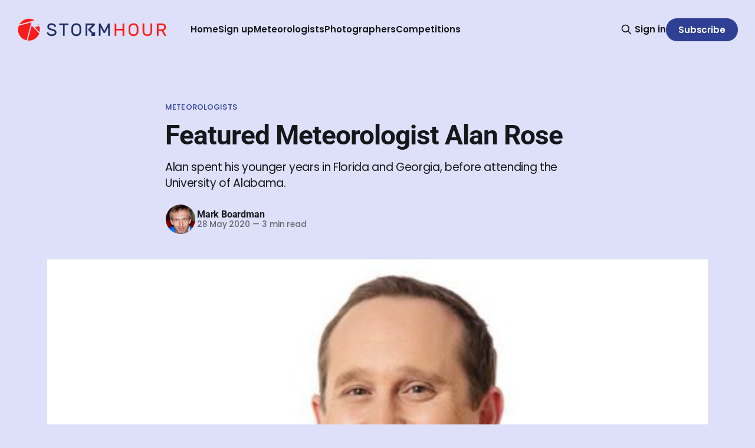

--- FILE ---
content_type: text/html; charset=utf-8
request_url: https://www.stormhour.com/featured-meteorologist-alan-rose/
body_size: 9599
content:
<!DOCTYPE html>
<html lang="en">
<head>

    <title>Featured Meteorologist Alan Rose</title>
    <meta charset="utf-8">
    <meta name="viewport" content="width=device-width, initial-scale=1.0">
    
    <link rel="preload" as="style" href="https://www.stormhour.com/assets/built/screen.css?v=ed9d95c831">
    <link rel="preload" as="script" href="https://www.stormhour.com/assets/built/source.js?v=ed9d95c831">
    
    <link rel="preload" as="font" type="font/woff2" href="https://www.stormhour.com/assets/fonts/inter-roman.woff2?v=ed9d95c831" crossorigin="anonymous">
<style>
    @font-face {
        font-family: "Inter";
        font-style: normal;
        font-weight: 100 900;
        font-display: optional;
        src: url(https://www.stormhour.com/assets/fonts/inter-roman.woff2?v=ed9d95c831) format("woff2");
        unicode-range: U+0000-00FF, U+0131, U+0152-0153, U+02BB-02BC, U+02C6, U+02DA, U+02DC, U+0304, U+0308, U+0329, U+2000-206F, U+2074, U+20AC, U+2122, U+2191, U+2193, U+2212, U+2215, U+FEFF, U+FFFD;
    }
</style>

    <link rel="stylesheet" type="text/css" href="https://www.stormhour.com/assets/built/screen.css?v=ed9d95c831">

    <style>
        :root {
            --background-color: #dde0f8
        }
    </style>

    <script>
        /* The script for calculating the color contrast has been taken from
        https://gomakethings.com/dynamically-changing-the-text-color-based-on-background-color-contrast-with-vanilla-js/ */
        var accentColor = getComputedStyle(document.documentElement).getPropertyValue('--background-color');
        accentColor = accentColor.trim().slice(1);

        if (accentColor.length === 3) {
            accentColor = accentColor[0] + accentColor[0] + accentColor[1] + accentColor[1] + accentColor[2] + accentColor[2];
        }

        var r = parseInt(accentColor.substr(0, 2), 16);
        var g = parseInt(accentColor.substr(2, 2), 16);
        var b = parseInt(accentColor.substr(4, 2), 16);
        var yiq = ((r * 299) + (g * 587) + (b * 114)) / 1000;
        var textColor = (yiq >= 128) ? 'dark' : 'light';

        document.documentElement.className = `has-${textColor}-text`;
    </script>

    <meta name="description" content="Q and A with Alan Rose Meteorologist at @KOAA. Alan spent his younger years in Florida and Georgia, before attending the University of Alabama.">
    <link rel="icon" href="https://www.stormhour.com/content/images/size/w256h256/format/jpeg/2023/02/stormhourmedia-logo-400px.jpg" type="image/jpeg">
    <link rel="canonical" href="https://www.stormhour.com/featured-meteorologist-alan-rose/">
    <meta name="referrer" content="no-referrer-when-downgrade">
    
    <meta property="og:site_name" content="StormHour">
    <meta property="og:type" content="article">
    <meta property="og:title" content="Featured Meteorologist Alan Rose - Stormhour">
    <meta property="og:description" content="Q and A with Alan Rose Meteorologist at @KOAA. Alan spent his younger years in Florida and Georgia, before attending the University of Alabama.">
    <meta property="og:url" content="https://www.stormhour.com/featured-meteorologist-alan-rose/">
    <meta property="og:image" content="https://www.stormhour.com/content/images/wp-content/uploads/2020/05/alan-rose-500px.jpg">
    <meta property="article:published_time" content="2020-05-28T07:45:21.000Z">
    <meta property="article:modified_time" content="2023-02-28T15:42:37.000Z">
    <meta property="article:tag" content="Meteorologists">
    <meta property="article:tag" content="News">
    <meta property="article:tag" content="Featured Meteorologist">
    <meta property="article:tag" content="Meteorologist">
    
    <meta property="article:publisher" content="https://www.facebook.com/stormhour">
    <meta property="article:author" content="https://www.facebook.com/stormhour">
    <meta name="twitter:card" content="summary_large_image">
    <meta name="twitter:title" content="Featured Meteorologist Alan Rose">
    <meta name="twitter:description" content="Alan spent his younger years in Florida and Georgia, before attending the University of Alabama.">
    <meta name="twitter:url" content="https://www.stormhour.com/featured-meteorologist-alan-rose/">
    <meta name="twitter:image" content="https://www.stormhour.com/content/images/wp-content/uploads/2020/05/alan-rose-500px.jpg">
    <meta name="twitter:label1" content="Written by">
    <meta name="twitter:data1" content="Mark Boardman">
    <meta name="twitter:label2" content="Filed under">
    <meta name="twitter:data2" content="Meteorologists, News, Featured Meteorologist, Meteorologist">
    <meta name="twitter:site" content="@stormhour">
    <meta name="twitter:creator" content="@stormhourmark">
    <meta property="og:image:width" content="500">
    <meta property="og:image:height" content="500">
    
    <script type="application/ld+json">
{
    "@context": "https://schema.org",
    "@type": "Article",
    "publisher": {
        "@type": "Organization",
        "name": "StormHour",
        "url": "https://www.stormhour.com/",
        "logo": {
            "@type": "ImageObject",
            "url": "https://www.stormhour.com/content/images/2024/07/Logo_480x.png"
        }
    },
    "author": {
        "@type": "Person",
        "name": "Mark Boardman",
        "image": {
            "@type": "ImageObject",
            "url": "https://www.stormhour.com/content/images/2023/02/Mark.jpg",
            "width": 400,
            "height": 400
        },
        "url": "https://www.stormhour.com/author/mark/",
        "sameAs": [
            "https://www.stormhour.com/",
            "https://www.facebook.com/stormhour",
            "https://x.com/stormhourmark",
            "https://www.threads.net/@stormhour",
            "https://bsky.app/profile/stormhour.com",
            "https://www.instagram.com/stormhour",
            "https://www.linkedin.com/in/markcb"
        ]
    },
    "headline": "Featured Meteorologist Alan Rose",
    "url": "https://www.stormhour.com/featured-meteorologist-alan-rose/",
    "datePublished": "2020-05-28T07:45:21.000Z",
    "dateModified": "2023-02-28T15:42:37.000Z",
    "image": {
        "@type": "ImageObject",
        "url": "https://www.stormhour.com/content/images/wp-content/uploads/2020/05/alan-rose-500px.jpg",
        "width": 500,
        "height": 500
    },
    "keywords": "Meteorologists, News, Featured Meteorologist, Meteorologist",
    "description": "Alan spent his younger years in Florida and Georgia, before attending the University of Alabama.",
    "mainEntityOfPage": "https://www.stormhour.com/featured-meteorologist-alan-rose/"
}
    </script>

    <meta name="generator" content="Ghost 6.12">
    <link rel="alternate" type="application/rss+xml" title="StormHour" href="https://www.stormhour.com/rss/">
    <script defer src="https://cdn.jsdelivr.net/ghost/portal@~2.56/umd/portal.min.js" data-i18n="true" data-ghost="https://www.stormhour.com/" data-key="07229611b1a87c991eca309277" data-api="https://stormhour.ghost.io/ghost/api/content/" data-locale="en" crossorigin="anonymous"></script><style id="gh-members-styles">.gh-post-upgrade-cta-content,
.gh-post-upgrade-cta {
    display: flex;
    flex-direction: column;
    align-items: center;
    font-family: -apple-system, BlinkMacSystemFont, 'Segoe UI', Roboto, Oxygen, Ubuntu, Cantarell, 'Open Sans', 'Helvetica Neue', sans-serif;
    text-align: center;
    width: 100%;
    color: #ffffff;
    font-size: 16px;
}

.gh-post-upgrade-cta-content {
    border-radius: 8px;
    padding: 40px 4vw;
}

.gh-post-upgrade-cta h2 {
    color: #ffffff;
    font-size: 28px;
    letter-spacing: -0.2px;
    margin: 0;
    padding: 0;
}

.gh-post-upgrade-cta p {
    margin: 20px 0 0;
    padding: 0;
}

.gh-post-upgrade-cta small {
    font-size: 16px;
    letter-spacing: -0.2px;
}

.gh-post-upgrade-cta a {
    color: #ffffff;
    cursor: pointer;
    font-weight: 500;
    box-shadow: none;
    text-decoration: underline;
}

.gh-post-upgrade-cta a:hover {
    color: #ffffff;
    opacity: 0.8;
    box-shadow: none;
    text-decoration: underline;
}

.gh-post-upgrade-cta a.gh-btn {
    display: block;
    background: #ffffff;
    text-decoration: none;
    margin: 28px 0 0;
    padding: 8px 18px;
    border-radius: 4px;
    font-size: 16px;
    font-weight: 600;
}

.gh-post-upgrade-cta a.gh-btn:hover {
    opacity: 0.92;
}</style><script async src="https://js.stripe.com/v3/"></script>
    <script defer src="https://cdn.jsdelivr.net/ghost/sodo-search@~1.8/umd/sodo-search.min.js" data-key="07229611b1a87c991eca309277" data-styles="https://cdn.jsdelivr.net/ghost/sodo-search@~1.8/umd/main.css" data-sodo-search="https://stormhour.ghost.io/" data-locale="en" crossorigin="anonymous"></script>
    
    <link href="https://www.stormhour.com/webmentions/receive/" rel="webmention">
    <script defer src="/public/cards.min.js?v=ed9d95c831"></script>
    <link rel="stylesheet" type="text/css" href="/public/cards.min.css?v=ed9d95c831">
    <script defer src="/public/comment-counts.min.js?v=ed9d95c831" data-ghost-comments-counts-api="https://www.stormhour.com/members/api/comments/counts/"></script>
    <script defer src="/public/member-attribution.min.js?v=ed9d95c831"></script>
    <script defer src="/public/ghost-stats.min.js?v=ed9d95c831" data-stringify-payload="false" data-datasource="analytics_events" data-storage="localStorage" data-host="https://www.stormhour.com/.ghost/analytics/api/v1/page_hit"  tb_site_uuid="f7616ad1-0d63-46d2-98c8-c4d76ea429f2" tb_post_uuid="c6240396-3135-455c-ad4a-dc363a468a67" tb_post_type="post" tb_member_uuid="undefined" tb_member_status="undefined"></script><style>:root {--ghost-accent-color: #2f3f93;}</style>
    <!-- Google tag (gtag.js) -->
<script async src="https://www.googletagmanager.com/gtag/js?id=G-DW1J0KZLYG"></script>
<script>
  window.dataLayer = window.dataLayer || [];
  function gtag(){dataLayer.push(arguments);}
  gtag('js', new Date());

  gtag('config', 'G-DW1J0KZLYG');
</script>
<!-- Google Tag Manager -->
<script>(function(w,d,s,l,i){w[l]=w[l]||[];w[l].push({'gtm.start':
new Date().getTime(),event:'gtm.js'});var f=d.getElementsByTagName(s)[0],
j=d.createElement(s),dl=l!='dataLayer'?'&l='+l:'';j.async=true;j.src=
'https://www.googletagmanager.com/gtm.js?id='+i+dl;f.parentNode.insertBefore(j,f);
})(window,document,'script','dataLayer','GTM-NG83K92');</script>
<!-- End Google Tag Manager -->
    <style>#simple-social-icons-1 ul li a,#simple-social-icons-1 ul li a:hover,#simple-social-icons-1 ul li a:focus{background-color:#f90c47!important;border-radius:35px;color:#ffffff!important;border:0 #fff solid!important;font-size:18px;padding:9px}#simple-social-icons-1 ul li a:hover,#simple-social-icons-1 ul li a:focus{background-color:#141e28!important;border-color:#ffffff!important;color:#f90c47!important}#simple-social-icons-1 ul li a:focus{outline:1px dotted #141e28!important}#simple-social-icons-3 ul li a,#simple-social-icons-3 ul li a:hover,#simple-social-icons-3 ul li a:focus{background-color:#232c39!important;border-radius:36px;color:#a4a8ac!important;border:0 #fff solid!important;font-size:18px;padding:9px}#simple-social-icons-3 ul li a:hover,#simple-social-icons-3 ul li a:focus{background-color:#232c39!important;border-color:#ffffff!important;color:#ffffff!important}#simple-social-icons-3 ul li a:focus{outline:1px dotted #232c39!important}</style>
    <link rel="preconnect" href="https://fonts.bunny.net"><link rel="stylesheet" href="https://fonts.bunny.net/css?family=roboto:400,500,700|poppins:400,500,600"><style>:root {--gh-font-heading: Roboto;--gh-font-body: Poppins;}</style>

</head>
<body class="post-template tag-meteorologists tag-news tag-featured-meteorologist tag-meteorologist tag-hash-wp tag-hash-wp-post tag-hash-import-2023-02-21-20-12 tag-hash-markboardman gh-font-heading-roboto gh-font-body-poppins has-sans-title has-sans-body">

<div class="gh-viewport">
    
    <header id="gh-navigation" class="gh-navigation is-left-logo gh-outer">
    <div class="gh-navigation-inner gh-inner">

        <div class="gh-navigation-brand">
            <a class="gh-navigation-logo is-title" href="https://www.stormhour.com">
                    <img src="https://www.stormhour.com/content/images/2024/07/Logo_480x.png" alt="StormHour">
            </a>
            <button class="gh-search gh-icon-button" aria-label="Search this site" data-ghost-search>
    <svg xmlns="http://www.w3.org/2000/svg" fill="none" viewBox="0 0 24 24" stroke="currentColor" stroke-width="2" width="20" height="20"><path stroke-linecap="round" stroke-linejoin="round" d="M21 21l-6-6m2-5a7 7 0 11-14 0 7 7 0 0114 0z"></path></svg></button>            <button class="gh-burger gh-icon-button" aria-label="Menu">
                <svg xmlns="http://www.w3.org/2000/svg" width="24" height="24" fill="currentColor" viewBox="0 0 256 256"><path d="M224,128a8,8,0,0,1-8,8H40a8,8,0,0,1,0-16H216A8,8,0,0,1,224,128ZM40,72H216a8,8,0,0,0,0-16H40a8,8,0,0,0,0,16ZM216,184H40a8,8,0,0,0,0,16H216a8,8,0,0,0,0-16Z"></path></svg>                <svg xmlns="http://www.w3.org/2000/svg" width="24" height="24" fill="currentColor" viewBox="0 0 256 256"><path d="M205.66,194.34a8,8,0,0,1-11.32,11.32L128,139.31,61.66,205.66a8,8,0,0,1-11.32-11.32L116.69,128,50.34,61.66A8,8,0,0,1,61.66,50.34L128,116.69l66.34-66.35a8,8,0,0,1,11.32,11.32L139.31,128Z"></path></svg>            </button>
        </div>

        <nav class="gh-navigation-menu">
            <ul class="nav">
    <li class="nav-home"><a href="https://www.stormhour.com/">Home</a></li>
    <li class="nav-sign-up"><a href="#/portal/">Sign up</a></li>
    <li class="nav-meteorologists"><a href="https://www.stormhour.com/tag/meteorologists/">Meteorologists</a></li>
    <li class="nav-photographers"><a href="https://www.stormhour.com/tag/photographers/">Photographers</a></li>
    <li class="nav-competitions"><a href="https://www.stormhour.com/tag/photo-of-the-week/">Competitions</a></li>
</ul>

        </nav>

        <div class="gh-navigation-actions">
                <button class="gh-search gh-icon-button" aria-label="Search this site" data-ghost-search>
    <svg xmlns="http://www.w3.org/2000/svg" fill="none" viewBox="0 0 24 24" stroke="currentColor" stroke-width="2" width="20" height="20"><path stroke-linecap="round" stroke-linejoin="round" d="M21 21l-6-6m2-5a7 7 0 11-14 0 7 7 0 0114 0z"></path></svg></button>                <div class="gh-navigation-members">
                            <a href="#/portal/signin" data-portal="signin">Sign in</a>
                                <a class="gh-button" href="#/portal/signup" data-portal="signup">Subscribe</a>
                </div>
        </div>

    </div>
</header>

    

<main class="gh-main">

    <article class="gh-article post tag-meteorologists tag-news tag-featured-meteorologist tag-meteorologist tag-hash-wp tag-hash-wp-post tag-hash-import-2023-02-21-20-12 tag-hash-markboardman">

        <header class="gh-article-header gh-canvas">

                <a class="gh-article-tag" href="https://www.stormhour.com/tag/meteorologists/">Meteorologists</a>
            <h1 class="gh-article-title is-title">Featured Meteorologist Alan Rose</h1>
                <p class="gh-article-excerpt is-body">Alan spent his younger years in Florida and Georgia, before attending the University of Alabama.</p>

            <div class="gh-article-meta">
                <div class="gh-article-author-image instapaper_ignore">
                            <a href="/author/mark/">
                                <img class="author-profile-image" src="/content/images/size/w160/2023/02/Mark.jpg" alt="Mark Boardman">
                            </a>
                </div>
                <div class="gh-article-meta-wrapper">
                    <h4 class="gh-article-author-name"><a href="/author/mark/">Mark Boardman</a></h4>
                    <div class="gh-article-meta-content">
                        <time class="gh-article-meta-date" datetime="2020-05-28">28 May 2020</time>
                            <span class="gh-article-meta-length"><span class="bull">—</span> 3 min read</span>
                    </div>
                </div>
            </div>

                <figure class="gh-article-image">
        <img
            srcset="/content/images/size/w320/wp-content/uploads/2020/05/alan-rose-500px.jpg 320w,
                    /content/images/size/w600/wp-content/uploads/2020/05/alan-rose-500px.jpg 600w,
                    /content/images/size/w960/wp-content/uploads/2020/05/alan-rose-500px.jpg 960w,
                    /content/images/size/w1200/wp-content/uploads/2020/05/alan-rose-500px.jpg 1200w,
                    /content/images/size/w2000/wp-content/uploads/2020/05/alan-rose-500px.jpg 2000w"
            sizes="(max-width: 1200px) 100vw, 1120px"
            src="/content/images/size/w1200/wp-content/uploads/2020/05/alan-rose-500px.jpg"
            alt="Alan Rose"
        >
            <figcaption>Alan Rose</figcaption>
    </figure>

        </header>

        <section class="gh-content gh-canvas is-body">
            <h1 id="q-and-a-with-alan-rose-meteorologist-at-koaa-in-colorado-springs">Q and A with Alan Rose Meteorologist at @KOAA in Colorado Springs</h1><figure class="kg-card kg-image-card"><img src="https://www.stormhour.com/content/images/wp-content/uploads/2020/05/thumbnail_hf_alanrose_07.jpg" class="kg-image" alt="Alan Rose" loading="lazy" width="578" height="868"></figure><p>After spending more than 14 years at KEYT-TV and KKFX-TV in Santa Barbara, Alan recently joined KOAA-TV in Colorado Springs this past fall. Alan spent his younger years in Florida and Georgia, before attending the University of Alabama. At Bama, he represented the university as a scholarship athlete on their swimming and diving team. Alan also holds his M.S. degree in Geosciences/Meteorology from Mississippi State University. While in grad school, Alan worked his first on-air job at WCBI-TV in Columbus, Mississippi. He says that his recent move to Colorado is a dream come true. From skiing to hiking to exploring the great outdoors, he’s happy that he can now call the Centennial State home. <a href="https://www.koaa.com/alan-rose?ref=stormhour.com" rel="noopener noreferrer">Full Bio</a></p><p>You can follow <a href="https://twitter.com/AlanRoseWX?ref=stormhour.com" rel="noopener noreferrer">Alan on Twitter</a> or check out his <a href="https://www.facebook.com/AlanRoseWX/" rel="noopener noreferrer">Facebook page</a></p><h3 id="what-was-your-most-memorable-weather-event">What was your most memorable weather event?</h3><p>In my last market, wildfires were pretty common. Those that occurred across the front country sometimes brought devastating impacts to the Santa Barbara South Coast since there was so little real estate between the mountains and ocean. That said, the most memorable weather events for me would have to be the back-to-back disasters from 2017-18. The Thomas Fire burned for more than a month, impacting residents across Santa Barbara and Ventura counties. In between 12 hour days and a constant threat of evacuation from our home (packing and unpacking), our station provided around-the-clock news and weather coverage. Just as fire fatigue was at its peak, a super intense storm came ashore during the pre-dawn hours on January 9, 2018. In the blink of an eye, the Montecito mudslide claimed 23 lives. The river of mud and debris that swept through Montecito also destroyed 65 homes, and damaged another 465 before crossing Highway 101 and moving into the Pacific Ocean. Coming into work the next day, the situation weighed heavy on our hearts as destruction and devastation came to light.</p><h3 id="what-is-your-favourite-and-least-favourite-type-of-weather">What is your favourite and least favourite type of weather?</h3><p>My least favorite type of weather would have to be wildfires. However, at the same time, I feel that I’ve developed a healthy respect and understanding of how dangerous fires that enter the urban interface can be. Now that I’m in Colorado, I must say that I’m enjoying my first real taste of forecasting snow. When it comes to snow and the weather out here in general, It’s fascinating to see how much of a role topography plays in Colorado. So many different micro-climates, so little time.</p><h3 id="if-you-weren-t-a-meteorologist-what-would-you-most-like-to-be">If you weren’t a meteorologist what would you most like to be?</h3><p>I love sharks, so a marine biologist. I’ve been fascinated with them for as long as I can remember. If Shark Week would have me, I’d love to tag sharks and study their behaviors. Also, “Jaws” still ranks as one of my all-time favorite movies.</p><figure class="kg-card kg-image-card"><img src="https://www.stormhour.com/content/images/wp-content/uploads/2020/05/alan-rose-garden-of-the-gods.jpg" class="kg-image" alt="Alan Rose" loading="lazy" width="590" height="787"></figure><h3 id="from-a-purely-meteorological-point-of-view-where-would-you-most-like-to-live">From a purely meteorological point of view, where would you most like to live?</h3><p>Having lived most of my life in warmer climates, I think I’d like to be somewhere with a large variety of weather. Colorado might just be that perfect place! However, in the dead of winter, a few weeks in Maui or somewhere tropical would be nice.</p><h3 id="is-there-anything-else-you-d-like-to-share">Is there anything else you’d like to share?</h3><p>When I was in elementary school in Marietta, Georgia, a meteorologist from The Weather Channel visited our 3rd grade classes. Already obsessed with the weather, I was so inspired even at that young age to want to become a meteorologist. I’ll never forget it. That meteorologist by the way is Tom Moore. We’ve since connected on Twitter and I’ve shared my story with him! Pretty cool to have someone like that as a role model, who helped inspire me to chase my dreams.</p><p>If you are interested in being a Featured Meteorologist on StormHour please contact mark@stormhour.com or via DM on <a href="https://twitter.com/stormhour?ref=stormhour.com" rel="noopener noreferrer">Twitter</a></p>
        </section>

    </article>

        <div class="gh-comments gh-canvas">
            
        <script defer src="https://cdn.jsdelivr.net/ghost/comments-ui@~1.3/umd/comments-ui.min.js" data-locale="en" data-ghost-comments="https://www.stormhour.com/" data-api="https://stormhour.ghost.io/ghost/api/content/" data-admin="https://stormhour.ghost.io/ghost/" data-key="07229611b1a87c991eca309277" data-title="null" data-count="true" data-post-id="63f525c5acae8b003d3e1405" data-color-scheme="auto" data-avatar-saturation="60" data-accent-color="#2f3f93" data-comments-enabled="all" data-publication="StormHour" crossorigin="anonymous"></script>
    
        </div>

</main>


            <section class="gh-container is-grid gh-outer">
                <div class="gh-container-inner gh-inner">
                    <h2 class="gh-container-title">Read more</h2>
                    <div class="gh-feed">
                            <article class="gh-card post">
    <a class="gh-card-link" href="/featured-meteorologist-alex-kirchner/">
            <figure class="gh-card-image">
                <img
                    srcset="/content/images/size/w160/format/webp/2025/11/WI_AlexKirchner_SN1-1.jpeg 160w,
                            /content/images/size/w320/format/webp/2025/11/WI_AlexKirchner_SN1-1.jpeg 320w,
                            /content/images/size/w600/format/webp/2025/11/WI_AlexKirchner_SN1-1.jpeg 600w,
                            /content/images/size/w960/format/webp/2025/11/WI_AlexKirchner_SN1-1.jpeg 960w,
                            /content/images/size/w1200/format/webp/2025/11/WI_AlexKirchner_SN1-1.jpeg 1200w,
                            /content/images/size/w2000/format/webp/2025/11/WI_AlexKirchner_SN1-1.jpeg 2000w"
                    sizes="320px"
                    src="/content/images/size/w600/2025/11/WI_AlexKirchner_SN1-1.jpeg"
                    alt="Featured Meteorologist Alex Kirchner"
                    loading="lazy"
                >
            </figure>
        <div class="gh-card-wrapper">
            <h3 class="gh-card-title is-title">Featured Meteorologist Alex Kirchner</h3>
                <p class="gh-card-excerpt is-body">Alex Kirchner reflects on forecasting Wisconsin’s wildly varied weather, managing high-stakes storm coverage, and the long-term changes that could reshape the region in the years ahead.</p>
            <footer class="gh-card-meta">
<!--
             -->
                    <span class="gh-card-author">By Mark Boardman</span>
<!--
         --></footer>
        </div>
    </a>
</article>
                            <article class="gh-card post">
    <a class="gh-card-link" href="/polar-vortex-weakening-sudden-stratospheric-warming-explained/">
            <figure class="gh-card-image">
                <img
                    srcset="/content/images/size/w160/format/webp/2025/11/ssw.png 160w,
                            /content/images/size/w320/format/webp/2025/11/ssw.png 320w,
                            /content/images/size/w600/format/webp/2025/11/ssw.png 600w,
                            /content/images/size/w960/format/webp/2025/11/ssw.png 960w,
                            /content/images/size/w1200/format/webp/2025/11/ssw.png 1200w,
                            /content/images/size/w2000/format/webp/2025/11/ssw.png 2000w"
                    sizes="320px"
                    src="/content/images/size/w600/2025/11/ssw.png"
                    alt="Polar Vortex Weakening: Sudden Stratospheric Warming Explained"
                    loading="lazy"
                >
            </figure>
        <div class="gh-card-wrapper">
            <h3 class="gh-card-title is-title">Polar Vortex Weakening: Sudden Stratospheric Warming Explained</h3>
                <p class="gh-card-excerpt is-body">A weakening polar vortex could trigger a Sudden Stratospheric Warming, increasing the risk of extreme winter weather. Learn what this means for the UK, Europe, and North America.</p>
            <footer class="gh-card-meta">
<!--
             -->
                    <span class="gh-card-author">By Mark Boardman</span>
<!--
         --></footer>
        </div>
    </a>
</article>
                            <article class="gh-card post">
    <a class="gh-card-link" href="/the-north-atlantic-oscillation-and-its-effects-on-climate-and-climate-change/">
            <figure class="gh-card-image">
                <img
                    srcset="/content/images/size/w160/format/webp/2025/04/The-North-Atlantic-Oscillation.jpeg 160w,
                            /content/images/size/w320/format/webp/2025/04/The-North-Atlantic-Oscillation.jpeg 320w,
                            /content/images/size/w600/format/webp/2025/04/The-North-Atlantic-Oscillation.jpeg 600w,
                            /content/images/size/w960/format/webp/2025/04/The-North-Atlantic-Oscillation.jpeg 960w,
                            /content/images/size/w1200/format/webp/2025/04/The-North-Atlantic-Oscillation.jpeg 1200w,
                            /content/images/size/w2000/format/webp/2025/04/The-North-Atlantic-Oscillation.jpeg 2000w"
                    sizes="320px"
                    src="/content/images/size/w600/2025/04/The-North-Atlantic-Oscillation.jpeg"
                    alt="The North Atlantic Oscillation and its Effects on Climate and Climate Change"
                    loading="lazy"
                >
            </figure>
        <div class="gh-card-wrapper">
            <h3 class="gh-card-title is-title">The North Atlantic Oscillation and its Effects on Climate and Climate Change</h3>
                    <p class="gh-card-excerpt is-body">1. Introduction: Defining the North Atlantic Oscillation (NAO) 

The North Atlantic Oscillation (NAO) stands as a pivotal mode of climate variability within the North Atlantic region. Its influence extends broadly, shaping weather and climate patterns across continents, from the eastern seaboard of North America, throughout Europe, and even reaching into</p>
            <footer class="gh-card-meta">
<!--
             -->
                    <span class="gh-card-author">By Mark Boardman</span>
<!--
         --></footer>
        </div>
    </a>
</article>
                            <article class="gh-card post">
    <a class="gh-card-link" href="/photo-of-the-week-competition-21st-february-2025/">
            <figure class="gh-card-image">
                <img
                    srcset="/content/images/size/w160/format/webp/2025/02/Waterfalls.jpg 160w,
                            /content/images/size/w320/format/webp/2025/02/Waterfalls.jpg 320w,
                            /content/images/size/w600/format/webp/2025/02/Waterfalls.jpg 600w,
                            /content/images/size/w960/format/webp/2025/02/Waterfalls.jpg 960w,
                            /content/images/size/w1200/format/webp/2025/02/Waterfalls.jpg 1200w,
                            /content/images/size/w2000/format/webp/2025/02/Waterfalls.jpg 2000w"
                    sizes="320px"
                    src="/content/images/size/w600/2025/02/Waterfalls.jpg"
                    alt="Photo of The Week Competition 21st February 2025"
                    loading="lazy"
                >
            </figure>
        <div class="gh-card-wrapper">
            <h3 class="gh-card-title is-title">Photo of The Week Competition 21st February 2025</h3>
                <p class="gh-card-excerpt is-body">The winning image for the weather and landscape photo of the week competition on the 21st February 2025, plus the best of the rest.</p>
            <footer class="gh-card-meta">
<!--
             -->
                    <span class="gh-card-author">By Mark Boardman</span>
<!--
         --></footer>
        </div>
    </a>
</article>
                    </div>
                </div>
            </section>

    
    <footer class="gh-footer gh-outer">
    <div class="gh-footer-inner gh-inner">

        <div class="gh-footer-bar">
            <span class="gh-footer-logo is-title">
                    <img src="https://www.stormhour.com/content/images/2024/07/Logo_480x.png" alt="StormHour">
            </span>
            <nav class="gh-footer-menu">
                <ul class="nav">
    <li class="nav-sign-up"><a href="#/portal/">Sign up</a></li>
    <li class="nav-photo-competition-archive"><a href="https://www.stormhour.com/tag/photo-of-the-week/">Photo Competition Archive</a></li>
    <li class="nav-about-us"><a href="https://www.stormhour.com/why-stormhour-needs-your-help/">About Us</a></li>
    <li class="nav-stormhour-blog"><a href="https://www.stormhour.com/tag/stormhourblog/">StormHour Blog</a></li>
    <li class="nav-news"><a href="https://www.stormhour.com/tag/news/">News</a></li>
</ul>

            </nav>
            <div class="gh-footer-copyright">
                Powered by <a href="https://ghost.org/" target="_blank" rel="noopener">Ghost</a>
            </div>
        </div>

                <section class="gh-footer-signup">
                    <h2 class="gh-footer-signup-header is-title">
                        StormHour
                    </h2>
                    <p class="gh-footer-signup-subhead is-body">
                        Our mission is to promote meteorology &amp; weather photography, &amp; provide a platform &amp; resource for amateurs &amp; professionals alike.
                    </p>
                    <form class="gh-form" data-members-form>
    <input class="gh-form-input" id="footer-email" name="email" type="email" placeholder="jamie@example.com" required data-members-email>
    <button class="gh-button" type="submit" aria-label="Subscribe">
        <span><span>Subscribe</span> <svg xmlns="http://www.w3.org/2000/svg" width="32" height="32" fill="currentColor" viewBox="0 0 256 256"><path d="M224.49,136.49l-72,72a12,12,0,0,1-17-17L187,140H40a12,12,0,0,1,0-24H187L135.51,64.48a12,12,0,0,1,17-17l72,72A12,12,0,0,1,224.49,136.49Z"></path></svg></span>
        <svg xmlns="http://www.w3.org/2000/svg" height="24" width="24" viewBox="0 0 24 24">
    <g stroke-linecap="round" stroke-width="2" fill="currentColor" stroke="none" stroke-linejoin="round" class="nc-icon-wrapper">
        <g class="nc-loop-dots-4-24-icon-o">
            <circle cx="4" cy="12" r="3"></circle>
            <circle cx="12" cy="12" r="3"></circle>
            <circle cx="20" cy="12" r="3"></circle>
        </g>
        <style data-cap="butt">
            .nc-loop-dots-4-24-icon-o{--animation-duration:0.8s}
            .nc-loop-dots-4-24-icon-o *{opacity:.4;transform:scale(.75);animation:nc-loop-dots-4-anim var(--animation-duration) infinite}
            .nc-loop-dots-4-24-icon-o :nth-child(1){transform-origin:4px 12px;animation-delay:-.3s;animation-delay:calc(var(--animation-duration)/-2.666)}
            .nc-loop-dots-4-24-icon-o :nth-child(2){transform-origin:12px 12px;animation-delay:-.15s;animation-delay:calc(var(--animation-duration)/-5.333)}
            .nc-loop-dots-4-24-icon-o :nth-child(3){transform-origin:20px 12px}
            @keyframes nc-loop-dots-4-anim{0%,100%{opacity:.4;transform:scale(.75)}50%{opacity:1;transform:scale(1)}}
        </style>
    </g>
</svg>        <svg class="checkmark" xmlns="http://www.w3.org/2000/svg" viewBox="0 0 52 52">
    <path class="checkmark__check" fill="none" d="M14.1 27.2l7.1 7.2 16.7-16.8"/>
    <style>
        .checkmark {
            width: 40px;
            height: 40px;
            display: block;
            stroke-width: 2.5;
            stroke: currentColor;
            stroke-miterlimit: 10;
        }

        .checkmark__check {
            transform-origin: 50% 50%;
            stroke-dasharray: 48;
            stroke-dashoffset: 48;
            animation: stroke .3s cubic-bezier(0.650, 0.000, 0.450, 1.000) forwards;
        }

        @keyframes stroke {
            100% { stroke-dashoffset: 0; }
        }
    </style>
</svg>    </button>
    <p data-members-error></p>
</form>                </section>

    </div>
</footer>    
</div>

    <div class="pswp" tabindex="-1" role="dialog" aria-hidden="true">
    <div class="pswp__bg"></div>

    <div class="pswp__scroll-wrap">
        <div class="pswp__container">
            <div class="pswp__item"></div>
            <div class="pswp__item"></div>
            <div class="pswp__item"></div>
        </div>

        <div class="pswp__ui pswp__ui--hidden">
            <div class="pswp__top-bar">
                <div class="pswp__counter"></div>

                <button class="pswp__button pswp__button--close" title="Close (Esc)"></button>
                <button class="pswp__button pswp__button--share" title="Share"></button>
                <button class="pswp__button pswp__button--fs" title="Toggle fullscreen"></button>
                <button class="pswp__button pswp__button--zoom" title="Zoom in/out"></button>

                <div class="pswp__preloader">
                    <div class="pswp__preloader__icn">
                        <div class="pswp__preloader__cut">
                            <div class="pswp__preloader__donut"></div>
                        </div>
                    </div>
                </div>
            </div>

            <div class="pswp__share-modal pswp__share-modal--hidden pswp__single-tap">
                <div class="pswp__share-tooltip"></div>
            </div>

            <button class="pswp__button pswp__button--arrow--left" title="Previous (arrow left)"></button>
            <button class="pswp__button pswp__button--arrow--right" title="Next (arrow right)"></button>

            <div class="pswp__caption">
                <div class="pswp__caption__center"></div>
            </div>
        </div>
    </div>
</div>
<script src="https://www.stormhour.com/assets/built/source.js?v=ed9d95c831"></script>

<script type="text/javascript">
    var links = document.querySelectorAll('a');
    links.forEach((link) => {
        var a = new RegExp('/' + window.location.host + '/');
        if(!a.test(link.href)) {
            link.addEventListener('click', (event) => {
                event.preventDefault();
                event.stopPropagation();
                window.open(link.href, '_blank');
            });
        }
    });
</script>

</body>
</html>
